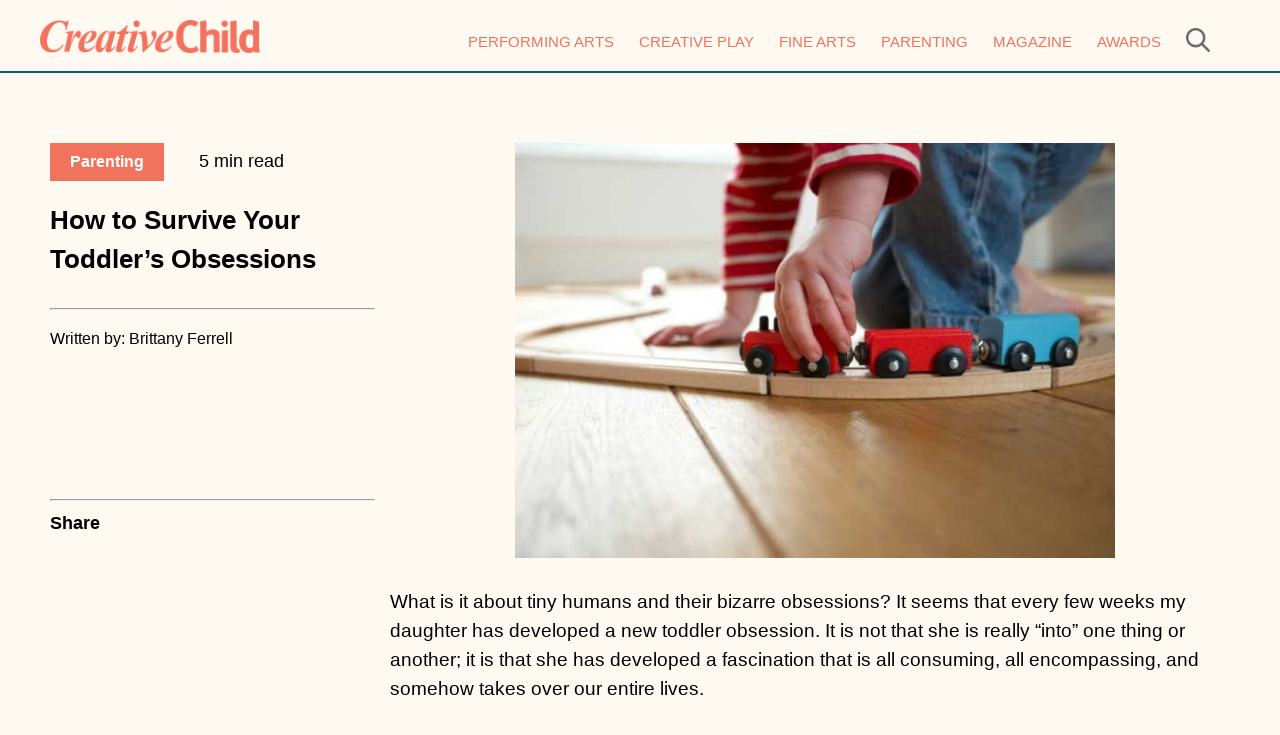

--- FILE ---
content_type: text/html; charset=UTF-8
request_url: https://creativechild.com/articles/view/how-to-survive-your-toddlers-obsessions
body_size: 6663
content:
<!DOCTYPE html PUBLIC "-//W3C//DTD XHTML 1.0 Transitional//EN" "http://www.w3.org/TR/xhtml1/DTD/xhtml1-transitional.dtd">
<html xmlns="http://www.w3.org/1999/xhtml">
<head>
    <meta http-equiv="Content-Type" content="text/html; charset=utf-8" />
    
    <title>Surviving Toddler Obsessions | Creative Child</title>
    <meta name="description" content="When you feel like your house and your life has been invaded by Elsa and the gang, Legos, or toy cars, just take a deep breath and know that you can and will survive this toddler obsession!" />

    <meta property="og:title" content="How to Survive Your Toddler’s Obsessions" />    <meta property="og:site_name" content="Creative Child Magazine"/>    <meta property="og:url" content="https://creativechild.com/articles/view/how-to-survive-your-toddlers-obsessions" />    <meta property="og:description" content="When you feel like your house and your life has been invaded by Elsa and the gang, Legos, or toy cars, just take a deep breath and know that you can and will survive this toddler obsession!" />    <meta property="og:type" content="article" />    <meta property="og:image" content="https://d3mw6k1m1fi1qr.cloudfront.net/5773f839a15cfZARKhTcQD46ZQM97gPfX3g3LyFKyq8jNh1NLR_600.jpg"/>        <meta property="og:image:width" content="600"/>
    <meta name="pubexchange:image" content="https://d3mw6k1m1fi1qr.cloudfront.net/5773f839a15cfZARKhTcQD46ZQM97gPfX3g3LyFKyq8jNh1NLR_600.jpg">    <meta name="pubexchange:headline" content="Surviving Toddler Obsessions">    <meta name="pubexchange:description" content="When you feel like your house and your life has been invaded by Elsa and the gang, Legos, or toy cars, just take a deep breath and know that you can and will survive this toddler obsession!">
    <meta name="viewport" content="width=device-width" />

    <link href="https://creativechild.com/themes/cc/css/normalize.css" rel="stylesheet" type="text/css" />
    <link href="https://creativechild.com/themes/cc/css/styles.css?v=4" rel="stylesheet" type="text/css" />
    <link href="https://creativechild.com/themes/cc/css/responsive.css?v=4" rel="stylesheet" type="text/css" />

    <meta property="fb:app_id" content="753956198031822" />

    <link rel="shortcut icon" href="https://creativechild.com/themes/cc/css/img/favicon.ico" />

    <link href='https://fonts.googleapis.com/css?family=Open+Sans|Josefin+Sans' rel='stylesheet' type='text/css' />
    <link href="//maxcdn.bootstrapcdn.com/font-awesome/4.1.0/css/font-awesome.min.css" rel="stylesheet"/>

    <script type="text/javascript" src="//ajax.googleapis.com/ajax/libs/jquery/1.10.1/jquery.js"></script>

    <script type="text/javascript" src="https://creativechild.com/themes/cc/includes/js/main.js"></script>

    
    
            <link href="https://creativechild.com/themes/cc/css/articles/view.css" rel="stylesheet" type="text/css" />
    
    <script type="text/javascript" src="https://creativechild.com/includes/js/jquery/bxslider/plugins/jquery.easing.1.3.js"></script>
<script type="text/javascript" src="https://creativechild.com/includes/js/jquery/bxslider/jquery.bxslider.min.js"></script>
<link href="https://creativechild.com/includes/js/jquery/bxslider/jquery.bxslidera.css" rel="stylesheet" type="text/css" />
<script type="text/javascript">

    $( document ).ready(function() {
        var realSlider=$('.bxslider').bxSlider({
            mode: 'fade',
            captions: true,
                        auto: true,
            speed:300,
            pause:6000,
            pagerCustom: '#bx-pager',
            nextSelector: '#slider-next',
            prevSelector: '#slider-prev',
            nextText: 'Next',
            prevText: 'Previous',
            onSliderLoad: function(){
                $(".slider_wrapper").css("visibility", "visible");
            },
            onSlideBefore:function($slideElement, oldIndex, newIndex){
                changeRealThumb(realThumbSlider,newIndex);
                var page_num = newIndex+1;
                ga('set', { page: "/articles/view/how-to-survive-your-toddlers-obsessions/"+page_num, title: "How to Survive Your Toddler’s Obsessions - Page "+page_num });
                ga('send', 'pageview');
                $("#current_slider_num").html(page_num);

                var stateObj = { foo: "bar" };
                history.pushState(stateObj, "How to Survive Your Toddler’s Obsessions - Page "+page_num, "/articles/view/how-to-survive-your-toddlers-obsessions/"+page_num);
            }
        });

        var toys_per = 5;
        if($(window).width() < 600) {
            toys_per = 4;
        }

        var realThumbSlider=$('.bx-pager').bxSlider({
            minSlides: toys_per,
            maxSlides: toys_per,
            slideWidth: 100,
            slideMargin: 20,
                        moveSlides: 1,
            pager:false,
            speed:1000,
            infiniteLoop:false,
            hideControlOnEnd:true,
            nextText:'<span></span>',
            prevText:'<span></span>',
            onSlideBefore:function($slideElement, oldIndex, newIndex){
                /*$j("#sliderThumbReal ul .active").removeClass("active");
                 $slideElement.addClass("active"); */

            }
        });
      linkRealSliders(realSlider,realThumbSlider);
    });

    

    if($(".bx-pager li").length<5){
        $(".bx-pager .bx-next").hide();
    }

    // sincronizza sliders realizzazioni
    function linkRealSliders(bigS,thumbS){

        $(".bx-pager").on("click","a",function(event){
            event.preventDefault();
            var newIndex=$(this).parent().attr("data-slideIndex");
            bigS.goToSlide(newIndex);
        });
    }

    //slider!=$thumbSlider. slider is the realslider
    function changeRealThumb(slider,newIndex){

        var $thumbS=$(".bx-pager");
        $thumbS.find('.active').removeClass("active");
        $thumbS.find('li[data-slideIndex="'+newIndex+'"]').addClass("active");

        slider.goToSlide(newIndex);

    }

</script>
    <!-- Google tag (gtag.js) -->
    <script async src="https://www.googletagmanager.com/gtag/js?id=G-P5DRP8JQSY"></script>
    <script>
        window.dataLayer = window.dataLayer || [];
        function gtag(){dataLayer.push(arguments);}
        gtag('js', new Date());

        gtag('config', 'G-P5DRP8JQSY');
    </script>


            <script type="text/javascript">
            $(document).ready(function(){
                $('.pop_wrapper').delay(3000).fadeIn("slow");
            });
        </script>
    
    <!--
    <script type='text/javascript'>
        var googletag = googletag || {};
        googletag.cmd = googletag.cmd || [];
        (function() {
            var gads = document.createElement('script');
            gads.async = true;
            gads.type = 'text/javascript';
            var useSSL = 'https:' == document.location.protocol;
            gads.src = (useSSL ? 'https:' : 'http:') +
                '//www.googletagservices.com/tag/js/gpt.js';
            var node = document.getElementsByTagName('script')[0];
            node.parentNode.insertBefore(gads, node);
        })();
    </script>
    -->


    <meta name="p:domain_verify" content="106cc5cdf428cbd825b79fb2d81ec443"/>


    <script type="text/javascript">
        //<![CDATA[
        (function() {
            var shr = document.createElement('script');
            shr.setAttribute('data-cfasync', 'false');
            shr.src = '//dsms0mj1bbhn4.cloudfront.net/assets/pub/shareaholic.js';
            shr.type = 'text/javascript'; shr.async = 'true';
            shr.onload = shr.onreadystatechange = function() {
                var rs = this.readyState;
                if (rs && rs != 'complete' && rs != 'loaded') return;
                var site_id = '7bc11456a5647aba8fa0ffe18780976d';
                try { Shareaholic.init(site_id); } catch (e) {}
            };
            var s = document.getElementsByTagName('script')[0];
            s.parentNode.insertBefore(shr, s);
        })();
        //]]>
    </script>


    <script>
      var CaptchaCallback = function() {
        if(document.getElementById('side-nav-captcha')) {
          grecaptcha.render('side-nav-captcha', {'sitekey' : '6LfZ7OIpAAAAAGA4zEUKZK4jWG7dRrfglRbJiwHQ'});
        }
        if(document.getElementById('pop-captcha')) {
          grecaptcha.render('pop-captcha', {'sitekey' : '6LfZ7OIpAAAAAGA4zEUKZK4jWG7dRrfglRbJiwHQ'});
        }         
     };
    </script>
    <script src="https://www.google.com/recaptcha/api.js?onload=CaptchaCallback&render=explicit" async defer></script>
    <style>.rc-anchor {transform:scale(0.90);-webkit-transform:scale(0.90);transform-origin:0 0;-webkit-transform-origin:0 0;}</style>
</head><body>
<div class="header">
    <div class="header_search">
        <form class="search-wrapper" action="/search" method="get">
            <input class="header_search_input" name="keyword" value="" type="text" />
            <input class="header_search_submit" type="submit" value="Search" /> &nbsp;
        </form>
    </div>
    <div class="wrapper">
        <div class="header_left">
            <a href="/"><img src="https://creativechild.com/themes/cc/css/img/logo.png" alt="Creative Child" style="max-height: 33px;" class="r_hide" /></a>
            <a href="/"><img src="https://creativechild.com/themes/cc/css/img/logo.png" alt="Creative Child" style="max-height: 33px;" class="d_hide r_logo" /></a>
        </div>

        <div class="header_right">
            <div class="nav">

    <ul class="nav_ul">
        <li><a href="/performing-arts">Performing Arts</a></li>
        <li><a href="/creative-play">Creative Play</a></li>
        <li><a href="/fine-arts">Fine Arts</a></li>
        <li><a href="/parenting">Parenting</a></li>
        <li><a href="/subscribe1">Magazine</a></li>
        <li><a href="https://awards.creativechild.com/" target="_blank">Awards</a></li>
        <li style="margin-right: 0px" class="navsearch">
            <a href="javascript:show_search()"><img src="https://creativechild.com/themes/cc/css/img/search.png" height="24" /></a>
        </li>
    </ul>

</div>        </div>

    </div>

    <div style="clear:both;"></div>

</div>

<div class="header_mobile">
    <div class="header_search">
        <form class="search-wrapper" action="/search" method="get">
            <input class="header_search_input" name="keyword" value="" type="text" />
            <input class="header_search_submit" type="submit" value="Search" /> &nbsp;
        </form>
    </div>
    <div class="wrapper-header-element">
<!--        <div class="header_mobile_search">-->
<!--            <a href="javascript:show_search()"><img src="--><!--search.png" height="24" /></a>-->
<!--        </div>-->
        <div class="header_mobile_logo">
            <a href="/"><img src="https://creativechild.com/themes/cc/css/img/logo.png" alt="Creative Child" style="max-height: 33px;" class="mobile_logo" /></a>
        </div>
        <div class="header_mobile_nav">
            <a href="javascript:show_nav();" id="nav_icon">
                <img style="width: 30px;" src="https://creativechild.com/themes/cc/css/img/mobile_icon.png" />
            </a>
        </div>

<!--        <div class="header_mobile_search_wrapper" style="padding-top: 10px; clear: both; text-align: center; display: none;">-->
<!--            <form class="styled2" action="/search" method="get" style="margin: 0px;">-->
<!--                <input class="header_search_input" style="width: 180px; max-width: 70%;" name="keyword" value="--><!--" type="text" />-->
<!--                <input class="header_search_submit" style="padding: 5px 10px;" type="submit" value="Search" />-->
<!--                <a href="/rss.rss"><img src="--><!--rss_1.png" alt="--><!--" /></a>-->
<!---->
<!--            </form>-->
<!--        </div>-->

        <div style="clear:both;"></div>
    </div>
    <div>
        <div class="nav">

    <ul class="nav_ul">
        <li><a href="/performing-arts">Performing Arts</a></li>
        <li><a href="/creative-play">Creative Play</a></li>
        <li><a href="/fine-arts">Fine Arts</a></li>
        <li><a href="/parenting">Parenting</a></li>
        <li><a href="/subscribe1">Magazine</a></li>
        <li><a href="https://awards.creativechild.com/" target="_blank">Awards</a></li>
        <li style="margin-right: 0px" class="navsearch">
            <a href="javascript:show_search()"><img src="https://creativechild.com/themes/cc/css/img/search.png" height="24" /></a>
        </li>
    </ul>

</div>    </div>


</div>


    <div style="height: 10px;"></div>

    <div class="body_wrapper">

        
    <div class="body_right">

        <div class="hint">
            <a href="/parenting-old"><button class="block_button">Parenting</button></a>
            &nbsp; &nbsp; &nbsp;
            5 min read
        </div>
        <div style="height: 20px"></div>
        <h2>How to Survive Your Toddler’s Obsessions</h2>
        <div style="height: 20px"></div>
        <hr />
        <pre></pre>
        <span style="font-size: .9em">Written by: Brittany Ferrell</span>

        <div class="hide_small">
            <div class="large_spacer"></div>
            <hr />
            <strong>Share</strong>
            <div style="height: 20px"></div>
            <div id="sticky_share" style="max-width: 100%; text-align: left">
                <div class='shareaholic-canvas' data-app='share_buttons' data-app-id='19375358'></div>
            </div>
        </div>

        <div style="height: 20px"></div>
    </div>

<div class="body_left">
    
<h2 class="title">How to Survive Your Toddler’s Obsessions</h2>
    <span id="author" style="font-size: .9em;">by <a href="/articles/author/brittany-fa/">Brittany Ferrell</a> </span>

    <div id="sticky_share" style="background: #FFFFFF; width: 640px; max-width: 100%; border-bottom: 1px solid #E8E8E8; margin-bottom: 5px; margin-top: 5px;">
        <div class='shareaholic-canvas' data-app='share_buttons' data-app-id='19375358'></div>
    </div>



<div class="article_wrapper" style="font-size: 1.1em;">

        
        <div class="articles_multi_page_img_wrapper">
                    <a href="/articles/view/how-to-survive-your-toddlers-obsessions/1/#page_title">
                <img src="https://d3mw6k1m1fi1qr.cloudfront.net/5773f839a15cfZARKhTcQD46ZQM97gPfX3g3LyFKyq8jNh1NLR_600.jpg" alt="" />
            </a>
            </div>

    <div class="clear_fix_10"></div>
    <p><span style="color: #000000;">What is it about tiny humans and their bizarre obsessions? It seems that every few weeks my daughter has developed a new toddler&nbsp;obsession. It is not that she is really &ldquo;into&rdquo; one thing or another; it is that she has developed a fascination that is all consuming, all encompassing, and somehow takes over our entire lives.</span></p>
<p><span style="color: #000000;"></span></p>
<p><span style="color: #000000;">First, it was the movie <em>Frozen</em>. She went from not noticing the television existed, to needing to watch <em>Frozen </em>on a continuous loop. In the car, we have to listen to the <em>Frozen</em> soundtrack. She has an Olaf doll that must accompany her everywhere and now the poor guy is a dull gray rather than a sparkling white. She must drink out of her <em>Frozen </em>cup, eat &ldquo;Anna&rdquo; applesauce, sleep in her &ldquo;Elsa&rdquo; pajamas, wear nothing but <em>Frozen</em> t-shirts, and forget about getting into the bath without her <em>Frozen</em> washcloth and bath toys. And that is just the tip of the iceberg (pun intended)! If you have found yourself immersed in a flurry of toddler obsessions, I am here to tell you that you can &ldquo;let it go&rdquo; and summer will return along with your sanity!</span></p>
<p><span style="color: #000000;"><em><strong>Set Reasonable Limits</strong></em></span></p>
<p><span style="color: #000000;">You are not going to escape your toddler&rsquo;s latest obsession. Like Elsa&rsquo;s frozen flurry, it is coming your way as we speak. However, you can save your sanity and avoid toddler tantrums by setting reasonable limits and sticking to them. For example, one of my daughter&rsquo;s obsessions is with <em>Curious George</em>. </span></p>
<p><span style="color: #000000;"></span></p>
<p><span style="color: #000000;">George is a good little monkey, but I do not want my toddler camped out in front of the television all day watching his program. Instead, I set specific limits. Yes, she can watch an episode, then she can either &ldquo;read&rdquo; a <em>Curious George</em> book or we can play with her <em>Curious George</em> doll. Yes, she can watch an episode at three in the afternoon, but not three in the morning (which she actually wanted to do!)</span></p>
<p><span style="color: #000000;">Try to</span> <span style="color: #339966;"><strong><a style="color: #339966;" title="3 times to Say Yes to Your Toddler" href="http://www.creativechild.com/articles/view/when-to-say-yes-to-your-toddler" target="_blank">say &ldquo;yes&rdquo;</a></strong></span> <span style="color: #000000;">as often as possible, to make the &ldquo;no&rdquo; when you are setting limits more powerful. Consistency is key. The toddler obsession occurs, in part, because toddlers love repetition. They love knowing that things will be the same every time. It provides a sense of safety and security in the big, wide world that they are trying to navigate. Setting limits accomplishes the same feeling. When you are deciding upon the limits to set, make sure that they are ones that <em>you</em> can live with and follow. Your toddler might not appreciate having rules placed upon their favorite thing at first, but soon they will realize that their obsession can still be enjoyed within designated boundaries.</span></p>
<p><span style="color: #000000;"><strong><em>Offer Choices</em> </strong></span></p>
<p><span style="color: #000000;">Our toddlers are no longer cute little cooing blobs. They are pint-sized people with definite opinions and personalities. They still want to be cuddled, but they also want their independence. Offering choices helps your toddler assert their independence, while fostering their ability to make decisions.</span></p>
<p>&nbsp;</p>    <div class="clear_fix_10"></div>

    


    
    <div style="margin: auto; max-width: 280px;">

        <div class="clear_fix_10"></div>

                <div style="float:left; padding: 10px; width: auto;">
            1 of 2        </div>
                    <div class="articles_multi_page_next">
                <a href="/articles/view/how-to-survive-your-toddlers-obsessions/1/#page_title">NEXT</a>
            </div>
            </div>
    <div class="clear_fix_10"></div>

</div>

<div style="max-width: 100%;" class="fb-comments" data-href="https://creativechild.com/articles/view/how-to-survive-your-toddlers-obsessions" data-numposts="3" data-colorscheme="light"></div>

<h2 class="title">You might also like.</h2>
<div class="clear_fix_10"></div>

<ul class='features'>

    
        <li style='width: 47%; padding-right: 3%;'>
            <div class='img_wrap'>
                <span>
                    <a href='/articles/view/creative-storage-ideas-for-kids-rooms'>
                        <img src="https://d3mw6k1m1fi1qr.cloudfront.net/61143893600d1m_bhHdna4QKAwbNaB86ZW1gAp59HOeMGcem87_400.jpg" alt="" data-pin-nopin="true" />
                    </a>
                </span>

                <div class="clear_fix"></div>
                <a href='/articles/view/creative-storage-ideas-for-kids-rooms'><span class='title_font'>Creative Storage Ideas for Kids’ Rooms</span></a>
            </div>
        </li>


    
        <li style='width: 47%; padding-right: 3%;'>
            <div class='img_wrap'>
                <span>
                    <a href='/articles/view/creative-family-fun-nights-to-build-connection'>
                        <img src="https://d3mw6k1m1fi1qr.cloudfront.net/5e5eab955b859O8XerrcMA8fKHDH1CAFzM_aBWOakB78n_B2Sj_400.jpg" alt="" data-pin-nopin="true" />
                    </a>
                </span>

                <div class="clear_fix"></div>
                <a href='/articles/view/creative-family-fun-nights-to-build-connection'><span class='title_font'>Creative Family Fun Nights to Build Connection</span></a>
            </div>
        </li>


    
        <li style='width: 47%; padding-right: 3%;'>
            <div class='img_wrap'>
                <span>
                    <a href='/articles/view/these-parenting-styles-are-best-and-worst-for-raising-creative-kids-according-to-study'>
                        <img src="https://d3mw6k1m1fi1qr.cloudfront.net/5e1646497ff9aFybjRaKKNndRq6jrPQc311gRfntjcYTX3_RqF_400.jpg" alt="" data-pin-nopin="true" />
                    </a>
                </span>

                <div class="clear_fix"></div>
                <a href='/articles/view/these-parenting-styles-are-best-and-worst-for-raising-creative-kids-according-to-study'><span class='title_font'>These Parenting Styles are Best and Worst for Raising Creative Kids, According to Study</span></a>
            </div>
        </li>


    
        <li style='width: 47%; padding-right: 3%;'>
            <div class='img_wrap'>
                <span>
                    <a href='/articles/view/7-things-creative-children-do-differently'>
                        <img src="https://d3mw6k1m1fi1qr.cloudfront.net/57f3e384bf0c1tNwGGrzF9MQHjLEcwAqyDs_HZrDFz9hHFTmXs_400.jpg" alt="" data-pin-nopin="true" />
                    </a>
                </span>

                <div class="clear_fix"></div>
                <a href='/articles/view/7-things-creative-children-do-differently'><span class='title_font'>7 Things Creative Children Do Differently</span></a>
            </div>
        </li>


    
        <li style='width: 47%; padding-right: 3%;'>
            <div class='img_wrap'>
                <span>
                    <a href='/articles/view/old-fashioned-ways-to-raise-creative-children'>
                        <img src="https://d3mw6k1m1fi1qr.cloudfront.net/gM5etHjh8-9eSSyRQngs24LNL96Zh16n4jy57B1E7FZ2pRb8kj_400.jpg" alt="" data-pin-nopin="true" />
                    </a>
                </span>

                <div class="clear_fix"></div>
                <a href='/articles/view/old-fashioned-ways-to-raise-creative-children'><span class='title_font'>Parenting: Old-fashioned Ways to Raise Creative Children</span></a>
            </div>
        </li>


    
</ul>

</div>
        <div class="clear_fix"></div>

    </div>

<div class="footer">

    <div class="wrapper">

        <div class="footer_col footer_col_1">
            <a href="/"><img src="https://creativechild.com/themes/cc/css/img/logo.png" alt="Creative Child" style="max-width: 80%" /></a>

            <div style="height: 20px"></div>

            <ul style="list-style: none; padding: 0 0 0 5px; margin: 0px;">
                <li>
                    <a href="https://www.facebook.com/CreativeChildMagazine" target="_blank"><img src="https://creativechild.com/themes/cc/css/img/icons/facebook.png" alt="Twitter" height="30" style="margin-right: 10px" /></a>
                    <a href="https://www.instagram.com/creativechildmag/" target="_blank"><img src="https://creativechild.com/themes/cc/css/img/icons/instagram.png" alt="Facebook" height="30" style="margin-right: 15px" /></a>
                    <a href="https://www.pinterest.com/creativechildmg/" target="_blank"><img src="https://creativechild.com/themes/cc/css/img/icons/pinterest.png" alt="Instagram" height="30" /></a>
                </li>
            </ul>
        </div>

        <div class="footer_col">
            <h3>Site Links</h3>

            <a href="/about">About</a><br />
            <a href="/contact">Contact</a><br />
            <a href="/privacy-policy">Privacy Policy</a><br />
            <a href="/advertise">Advertise</a><br />
            <a href="/subscribe1">Magazine</a><br />
            <a href="https://awards.creativechild.com">Awards</a>
        </div>

        <div class="footer_col">
            <h3>Articles</h3>
            <a href="/performing-arts">Performing Arts</a><br />
            <a href="/creative-play">Creative Play</a><br />
            <a href="/fine-arts">Fine Arts</a><br />
            <a href="/parenting">Parenting</a><br />
            <a href="/subscribe1">Magazine</a><br />
        </div>

        <div class="divider"></div>

        Copyright © 1997-2026 Scooterbay Publishing. All rights reserved.
        <div style="clear: both; height: 20px;"></div>

    </div>

    <div style="clear: both"></div>

</div>
</body>
</html>